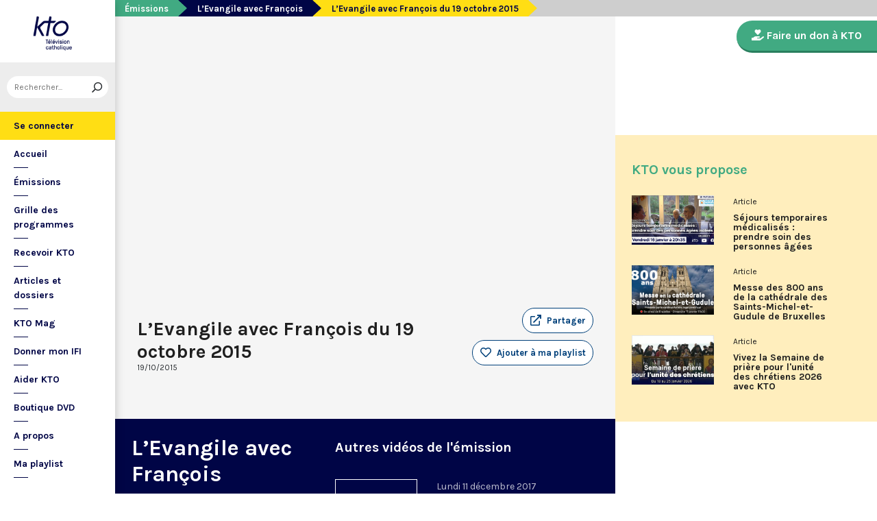

--- FILE ---
content_type: text/html; charset=utf-8
request_url: https://www.ktotv.com/video/00099080/levangile-avec-francois-du-19-octobre-2015
body_size: 4580
content:
<!DOCTYPE HTML>
<html lang="fr-FR">
    <head>
        <meta charset="UTF-8" />
        <meta name="viewport" content="width=device-width, initial-scale=1, shrink-to-fit=no" />
        <meta name="description" content="L’Evangile avec François du 19 octobre 2015" />
        <meta name="keywords" content="KTO, télévision catholique, L’Evangile avec François du 19 octobre 2015,  " />
        <meta property="og:site_name" content="KTO TV" />
        <meta property="og:description" content="L’Evangile avec François du 19 octobre 2015" />
        <meta property="og:locale" content="fr_FR" />
        <meta property="og:type" content="video.other" />
        <meta property="og:url" content="https://www.ktotv.com/video/00099080/levangile-avec-francois-du-19-octobre-2015" />
        <meta property="og:title" content="L’Evangile avec François du 19 octobre 2015 — KTOTV" />
        <meta property="og:image" content="https://img.youtube.com/vi/c3AZ1Ad4txE/hqdefault.jpg" />
                                <meta property="og:video:release_date" content="2015-10-19" />                        <title>L’Evangile avec François du 19 octobre 2015 — KTOTV</title>
        <link rel="shortcut icon" type="image/x-icon" href="/favicon.png" />
        <link rel="icon" sizes="16x16 32x32 64x64" href="/favicon.png" />
        <link rel="apple-touch-icon" href="/img/logo_fond_blanc-v2.png" />
        <link rel="canonical" href="https://www.ktotv.com/video/00099080/levangile-avec-francois-du-19-octobre-2015" />
        <link rel="alternate" title="KTOTV RSS" href="https://www.ktotv.com/rss" type="application/rss+xml" />
        <link rel="preconnect" href="https://fonts.googleapis.com">
        <link rel="preconnect" href="https://fonts.gstatic.com" crossorigin>
        <link href="https://fonts.googleapis.com/css2?family=Karla:ital,wght@0,400;0,700;1,400;1,700&display=swap" rel="stylesheet">
        <!-- Google Tag Manager -->
        <script>(function(w,d,s,l,i){w[l]=w[l]||[];w[l].push({'gtm.start':
                    new Date().getTime(),event:'gtm.js'});var f=d.getElementsByTagName(s)[0],
                j=d.createElement(s),dl=l!='dataLayer'?'&l='+l:'';j.async=true;j.src=
                'https://www.googletagmanager.com/gtm.js?id='+i+dl;f.parentNode.insertBefore(j,f);
            })(window,document,'script','dataLayer','GTM-WV9PW3B');</script>
        <!-- End Google Tag Manager -->
        <script src="https://donner.ktotv.com/libs.iraiser.eu/libs/payment/frame/1.5/IRaiserFrame.js"></script>
        <link rel="stylesheet" href="/build/common.342d7a41.css">
        <link rel="stylesheet" href="/build/front.bfa45e5d.css">
            </head>
    <body id="front_video_show" class="">
    <!-- Google Tag Manager (noscript) -->
    <noscript><iframe src="https://www.googletagmanager.com/ns.html?id=GTM-WV9PW3B"
                      height="0" width="0" style="display:none;visibility:hidden"></iframe></noscript>
    <!-- End Google Tag Manager (noscript) -->
                    <div class="app-aside">
                <div class="menu-container">
                    <span id="reduce">
                        <span class="element-not-reduced">
                            Réduire le menu&nbsp;<i class="far fa-angle-double-left"></i>
                        </span>
                        <div class="element-reduced">
                            <i class="far fa-bars"></i>
                        </div>
                    </span>
                    <a href="/" title="Accéder à la page d'accueil" class="d-block text-center">
                        <img alt="Logo de KTO" src="/img/logo-ktotv.png" id="logo" width="168" height="153" />
                        <img alt="Logo de KTO" src="/img/logo-kto-mobile-v2.png" id="logo-mobile" width="75" height="47" />
                    </a>
                                            <div class="container-search">
                            <div class="element-not-reduced"><div id="vue_search_preview_app"></div></div>
                            <div class="element-reduced"><i class="fas fa-search togglReduce"></i></div>
                        </div>
                                        

<ul id="menu"><li id="account" class="keep"><a href="javascript:;" class="login-action"><span class="element-not-reduced" id="login-label">Se connecter</span><div class="element-reduced"><i class="fas fa-user"></i></div><span id="notifications"></span></a></li><li class="keep"><a href="/" title="Accéder à la page d'accueil"><span class="element-not-reduced">Accueil</span><div class="element-reduced"><i class="fas fa-home"></i></div></a></li><li><a href="/emissions" title="Émissions" class="">
            Émissions
        </a><ul class="children"><li><a href="/emissions#priere" title="Prière" class="">
            Prière
        </a></li><li><a href="/emissions#eclairages" title="Eclairages" class="">
            Eclairages
        </a></li><li><a href="/emissions#visages-eglise" title="Visages de l&#039;Église" class="">
            Visages de l&#039;Église
        </a></li></ul></li><li><a href="/guide/" title="Grille des programmes" class="">
            Grille des programmes
        </a></li><li><a href="/page/recevoir-kto" title="Recevoir KTO" class="">
            Recevoir KTO
        </a></li><li><a href="/articles" title="Articles et dossiers" class="">
            Articles et dossiers
        </a></li><li><a href="/page/ktomag" title="KTO Mag" class="">
            KTO Mag
        </a></li><li><a href="/page/aider-kto-ifi" title="Donner mon IFI" class="">
            Donner mon IFI
        </a></li><li><a href="#" title="Aider KTO" class="">
            Aider KTO
        </a><ul class="children"><li><a href="/page/aider-kto" title="Faire un don à KTO" class="">
            Faire un don à KTO
        </a></li><li><a href="/donner-depuis-l-afrique" title="Faire un don depuis la Côte d&#039;Ivoire" class="">
            Faire un don depuis la Côte d&#039;Ivoire
        </a></li><li><a href="/page/legs-et-donations" title="Legs, donations et Assurances vie" class="">
            Legs, donations et Assurances vie
        </a></li><li><a href="/page/devenir-ambassadeur" title="Devenir Ambassadeur" class="">
            Devenir Ambassadeur
        </a></li><li><a href="/page/fondation-kto" title="Fondation KTO" class="">
            Fondation KTO
        </a></li></ul></li><li><a href="/page/dvd" title="Boutique DVD" class="">
            Boutique DVD
        </a></li><li><a href="/page/presentation" title="A propos" class="">
            A propos
        </a><ul class="children"><li><a href="/page/contact" title="Contact" class="">
            Contact
        </a></li><li><a href="/page/presentation" title="Présentation de la chaîne" class="">
            Présentation de la chaîne
        </a></li><li><a href="/page/mentions-legales" title="Mentions légales" class="">
            Mentions légales
        </a></li></ul></li><li><a href="javascript:;" class="toggle-playlist" id="toggle-playlist">Ma playlist</a></li></ul>
                </div>
            </div>
            <div class="app-notifications">
                <div class="notification-wrapper" id="vue_notification_panel"></div>
            </div>
            <div class="app-playlist" id="playlist-modal">
                <div id="close-modal">
                    <i class="fal fa-times"></i>
                </div>
                <div class="playlist-wrapper" id="vue_playlist_panel" nb_videos="12" direction="vertical"></div>
            </div>
            <div class="app-content">
                <div class="modal fade" id="loginModal" tabindex="-1" role="dialog" aria-hidden="true">
                    <div class="modal-dialog modal-dialog-centered" role="document">
                        <div class="modal-content">
                            <div class="modal-body">
                                <div class="login-form">
                                    <div id="vue_login_app"></div>
                                </div>
                            </div>
                        </div>
                    </div>
                </div>
                                                                            <nav aria-label="breadcrumb">
                            <ol class="breadcrumb" typeof="BreadcrumbList" vocab="https://schema.org/">
        <li class="breadcrumb-item" property="itemListElement" typeof="ListItem">
            <span property="name">
                <a href="/emissions" property="item" typeof="WebPage">Émissions</a>
            </span>
            <meta property="position" content="0" />
        </li>
        <li class="breadcrumb-item" property="itemListElement" typeof="ListItem">
            <span property="name">
                <a href="/emissions/levangile-avec-francois" property="item" typeof="WebPage">L’Evangile avec François</a>
            </span>
            <meta property="position" content="1" />
        </li>
        <li class="breadcrumb-item active" aria-current="page" property="itemListElement" typeof="ListItem">
            <span property="name" data-nav="no-link">L’Evangile avec François du 19 octobre 2015</span>
            <meta property="position" content="2" />
        </li>
    </ol>
                    </nav>
                                                        <div class="content-container">
        <div class="container-fluid" id="videoContainer">
                        <div id="block-video">
                            <div id="YT-player-container" class="embed-responsive embed-responsive-16by9">
            <div id="YT-player" data-id="c3AZ1Ad4txE"></div>
        </div>
        <div id="YT-player-alt" style="display: none">

            <div class="podcast-player-heading">
                <span class="icon"><i class="fal fa-podcast"></i></span>
                <span class="title">Écouter l'émission</span>
                <span class="duration">00:10:51</span>
            </div>
            <div class="podcast-player-thumbnail">
                <div class="podcast-player-thumbnail">
                                                <img src="https://img.youtube.com/vi/c3AZ1Ad4txE/hqdefault.jpg" alt="L’Evangile avec François du 19 octobre 2015">
                                    </div>
            </div>

            
            <div class="podcast-player-breadcrumb">
                <span class="emission">L&#039;Evangile avec François</span> > <span class="title">L’Evangile avec François du 19 octobre 2015</span>
            </div>
        </div>
    
                <div class="row">
                    <div class="col-12 col-xl-8">
                        <h1>L’Evangile avec François du 19 octobre 2015</h1>
                        <small class="date">19/10/2015</small>
                                                                    </div>
                    <div class="col-12 col-xl-4">
                        <a class="btn-playlist" data-toggle="collapse" href="#collapseSharing" role="button" aria-expanded="false" aria-controls="collapseSharing"><i class="fal fa-external-link"></i> <span>Partager</span></a>
<div class="collapse" id="collapseSharing">
    <div class="card card-body">
        <a class="share-button facebook-share-button" href="http://www.facebook.com/sharer.php?u=https://www.ktotv.com/video/00099080/levangile-avec-francois-du-19-octobre-2015&amp;title=L%E2%80%99Evangile%20avec%20Fran%C3%A7ois%20du%2019%20octobre%202015" target="_blank"><i class="fab fa-facebook-f"></i> Facebook</a>
        <a class="share-button" href="https://twitter.com/intent/tweet?url=https://www.ktotv.com/video/00099080/levangile-avec-francois-du-19-octobre-2015&amp;text=L%E2%80%99Evangile%20avec%20Fran%C3%A7ois%20du%2019%20octobre%202015" target="_blank"><i class="fab fa-twitter"></i> Tweet</a>
        <a class="share-button mail-share-button" href="mailto:?subject=L%E2%80%99Evangile%20avec%20Fran%C3%A7ois%20du%2019%20octobre%202015&amp;body=https://www.ktotv.com/video/00099080/levangile-avec-francois-du-19-octobre-2015"><i class="fas fa-envelope"></i> Email</a>
        <a class="share-button whatsapp-share-button" href="https://api.whatsapp.com/send?text=https://www.ktotv.com/video/00099080/levangile-avec-francois-du-19-octobre-2015" data-action="share/whatsapp/share"><i class="fab fa-whatsapp" style="font-size: 16px; vertical-align: middle;"></i> Whatsapp</a>
        <a class="share-button telegram-share-button" href="https://t.me/share/url?url=https://www.ktotv.com/video/00099080/levangile-avec-francois-du-19-octobre-2015" target="_blank"><i class="fab fa-telegram-plane"></i> Telegram</a>
    </div>
</div>

                                                    <div class="playlist-button" id="vue_playlist_btn" video_id="10703">
    <app></app>
</div>

                                                                    </div>
                </div>
                <div class="row">
                    <div class="col-12 col-xl-8">
                        <p></p>
                        
                    </div>
                    <div class="col-12 col-xl-4">
                                            </div>
                </div>
            </div>
                            <div id="block-emission">
                    <div class="row">
                        <div class="col-12 col-xl-5">
                            <h2><a href="/emissions/levangile-avec-francois">L’Evangile avec François</a></h2>
                            <p></p>
                            <a href="/emissions/levangile-avec-francois" class="btn btn-outline-light btn-rounded btn-normal-border">Visiter la page de l'émission</a>
                        </div>
                        <div class="col-12 col-xl-7">
                            <div class="videos_list_style_two">
                                <h3>Autres vidéos de l'émission</h3>
                                <ul class="list-unstyled">
                                                                            <li class="single clearfix">
                                            <a href="/video/00191604/levangile-avec-francois-du-11-decembre-2017"
                                               class="image"
                                               title="Accéder à la vidéo L’Evangile avec François du 11 décembre 2017"
                                               style="background-image: url('https://img.youtube.com/vi/X3wRtDwHydk/hqdefault.jpg');">
                                                                                                    <span class="duration">08:11</span>
                                                                                            </a>
                                            <div class="content-right">
                                                <div class="date">Lundi 11 décembre 2017</div>
                                                <h5 class="mt-0"><a href="/video/00191604/levangile-avec-francois-du-11-decembre-2017">L’Evangile avec François du 11 décembre 2017</a></h5>
                                            </div>
                                        </li>
                                                                            <li class="single clearfix">
                                            <a href="/video/00191603/levangile-avec-francois-du-4-decembre-2017"
                                               class="image"
                                               title="Accéder à la vidéo L’Evangile avec François du 4 décembre 2017"
                                               style="background-image: url('https://img.youtube.com/vi/bSC80G9uz3U/hqdefault.jpg');">
                                                                                                    <span class="duration">10:11</span>
                                                                                            </a>
                                            <div class="content-right">
                                                <div class="date">Lundi 4 décembre 2017</div>
                                                <h5 class="mt-0"><a href="/video/00191603/levangile-avec-francois-du-4-decembre-2017">L’Evangile avec François du 4 décembre 2017</a></h5>
                                            </div>
                                        </li>
                                                                            <li class="single clearfix">
                                            <a href="/video/00191602/levangile-avec-francois-du-27-novembre-2017"
                                               class="image"
                                               title="Accéder à la vidéo L’Evangile avec François du 27 novembre 2017"
                                               style="background-image: url('https://img.youtube.com/vi/s3B6tOXnScw/hqdefault.jpg');">
                                                                                                    <span class="duration">09:46</span>
                                                                                            </a>
                                            <div class="content-right">
                                                <div class="date">Lundi 27 novembre 2017</div>
                                                <h5 class="mt-0"><a href="/video/00191602/levangile-avec-francois-du-27-novembre-2017">L’Evangile avec François du 27 novembre 2017</a></h5>
                                            </div>
                                        </li>
                                                                            <li class="single clearfix">
                                            <a href="/video/00191601/levangile-avec-francois-du-20-novembre-2017"
                                               class="image"
                                               title="Accéder à la vidéo L’Evangile avec François du 20 novembre 2017"
                                               style="background-image: url('https://img.youtube.com/vi/AGG3EP0dMMk/hqdefault.jpg');">
                                                                                                    <span class="duration">08:20</span>
                                                                                            </a>
                                            <div class="content-right">
                                                <div class="date">Lundi 20 novembre 2017</div>
                                                <h5 class="mt-0"><a href="/video/00191601/levangile-avec-francois-du-20-novembre-2017">L’Evangile avec François du 20 novembre 2017</a></h5>
                                            </div>
                                        </li>
                                                                    </ul>
                            </div>
                        </div>
                    </div>
                </div>
                    </div>
        <div id="sidebar" class="sidebar-donation">
            <div class="sidebar-container">
                    
            <div class="donation-container">
                        <a class="donation-button"
               href="https://donner.ktotv.com/b?cid=296#iraiser_popin"
                              title="Faire un don à KTO">
                <span><i class="fas fa-hand-holding-heart"></i> Faire un don à KTO</span>
            </a>
        </div>
    
                <div class="suggestions-wrapper" id="vue_suggestions_app" video_id="10703">
    <app></app>
</div>

                <div id="vue_watched_video_app" video_id="10703" timeout="15000" available="1"></div>
            </div>
        </div>
    </div>
                            </div>
                <footer id="footer" class="footer">
            <div class="container">
                                    © KTO 2026
                    — <a href="/page/contact">Contact</a>
                    — <a href="/page/mentions-legales">Mentions légales</a>
                            </div>
        </footer>
        <script src="/build/runtime.9ba644cb.js"></script><script src="/build/front.a5be3e50.js"></script>
        
                        <script type="text/javascript">
            (function(e,t,a){var n=t.createElement("script"),m=t.getElementsByTagName("script")[0];n.async=!0,n.src=a+"?t="+Math.round((new Date).getTime()/72e5),m.parentNode.insertBefore(n,m),e.ema_critere="",e.w_emasend=function(){void 0!==e.emasend&&void 0!==e.ema_id_site?e.emasend():setTimeout(e.w_emasend,200)},setTimeout(e.w_emasend,10)})(window,document,"https://atout.email-match.com/emafunc.js");
            window.ema_id_site = 1507;
            window.ema_critere = '&crt_page=';
        </script>
                    <script type="application/ld+json">
{
  "@context": "http://schema.org",
  "@type": "Organization",
  "name": "KTO",
  "url": "https://www.ktotv.com",
  "logo": {
    "@type": "ImageObject",
    "url": "https://www.ktotv.com/img/logo-ktotv.png"
  },
  "sameAs": [
    "https://www.youtube.com/user/KTOTV",
    "https://fr.linkedin.com/company/ktotelevision",
    "https://twitter.com/KTOTV",
    "https://www.facebook.com/kto.television/",
    "https://www.instagram.com/ktotelevision/"
  ],
  "address": {
    "@type": "PostalAddress",
    "streetAddress": "13 Rue du 19 Mars 1962",
    "addressLocality": "Malakoff",
    "addressRegion": "FR",
    "postalCode": "92240",
    "addressCountry": "FR"
  }
}

        </script>
    <script type="application/ld+json">{"@context":"http://schema.org","@type":"VideoObject","name":"L’Evangile avec François du 19 octobre 2015","description":"L’Evangile avec François du 19 octobre 2015","thumbnailUrl":"https://img.youtube.com/vi/c3AZ1Ad4txE/hqdefault.jpg","uploadDate":"2015-10-19 19:54:46","duration":"PT10M51S","embedUrl":"https://www.youtube.com/embed/c3AZ1Ad4txE"}</script>    </body>
</html>
